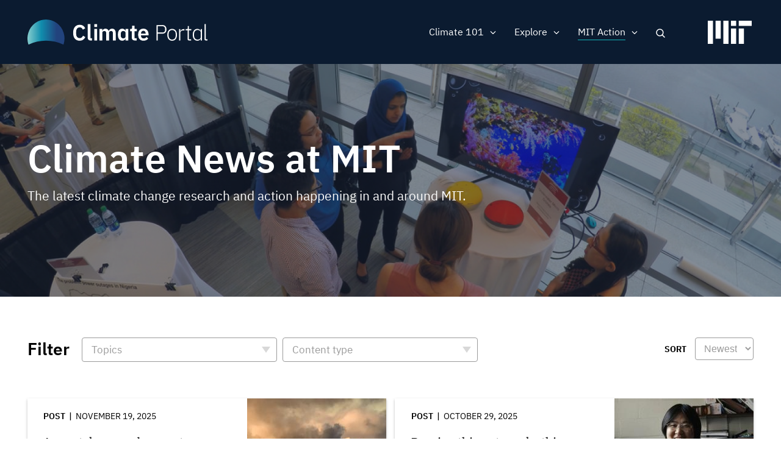

--- FILE ---
content_type: text/html; charset=UTF-8
request_url: https://climate.mit.edu/news?field_topics_target_id%5B9%5D=9&f%5B0%5D=topics%3A118&f%5B1%5D=topics%3A119&f%5B2%5D=topics%3A128&f%5B3%5D=topics%3A136&f%5B4%5D=topics%3A143
body_size: 13254
content:
<!DOCTYPE html>
<html lang="en" dir="ltr" prefix="og: https://ogp.me/ns#">
  <head>
    <meta charset="utf-8" />
<noscript><style>form.antibot * :not(.antibot-message) { display: none !important; }</style>
</noscript><meta name="robots" content="noindex, nofollow" />
<script src="/sites/default/files/hotjar/hotjar.script.js?t7dykt"></script>
<link rel="canonical" href="https://climate.mit.edu/news" />
<link rel="image_src" href="https://climate.mit.edu/sites/default/files/2020-06/Students%20event%20tv%20screen.png" />
<meta property="og:site_name" content="MIT Climate Portal" />
<meta property="og:url" content="https://climate.mit.edu/news" />
<meta property="og:title" content="Climate News at MIT" />
<meta property="og:image" content="https://climate.mit.edu/sites/default/files/2020-06/Students%20event%20tv%20screen.png" />
<meta property="og:image:url" content="https://climate.mit.edu/sites/default/files/2020-06/Students%20event%20tv%20screen.png" />
<meta property="og:image:secure_url" content="https://climate.mit.edu/sites/default/files/2020-06/Students%20event%20tv%20screen.png" />
<meta name="twitter:card" content="summary_large_image" />
<meta name="twitter:site" content="@climateMIT" />
<meta name="twitter:title" content="Climate News at MIT | MIT Climate Portal" />
<meta name="twitter:url" content="https://climate.mit.edu/news" />
<meta name="twitter:image" content="https://climate.mit.edu/sites/default/files/2020-06/Students%20event%20tv%20screen.png" />
<meta name="Generator" content="Drupal 10 (https://www.drupal.org)" />
<meta name="MobileOptimized" content="width" />
<meta name="HandheldFriendly" content="true" />
<meta name="viewport" content="width=device-width, initial-scale=1.0" />
<link rel="icon" href="/themes/basis/favicon.ico" type="image/vnd.microsoft.icon" />
<script src="/sites/default/files/google_tag/climate_tags/google_tag.script.js?t7dykt" defer></script>
<script src="/sites/default/files/google_tag/gtm_k5fv8l9/google_tag.script.js?t7dykt" defer></script>

    <title>Climate News at MIT | MIT Climate Portal</title>
    <meta name="google-site-verification" content="MdvdhfJu0jcuLrs3ty6voHamrIMJ8BnuJFVuluaix9s" />
    <link rel="stylesheet" media="all" href="/sites/default/files/css/css_xd0u4jnRy6Ih9sK2u6qYAOGanTC62QiJXPjOJZbAiOA.css?delta=0&amp;language=en&amp;theme=basis&amp;include=[base64]" />
<link rel="stylesheet" media="all" href="/sites/default/files/css/css_XovRKkJ1anHK6nKjupSbEwKWXiwL4xdkNEJfhCW2W38.css?delta=1&amp;language=en&amp;theme=basis&amp;include=[base64]" />

    
  
                              <script>!function(e){var n="https://s.go-mpulse.net/boomerang/";if("False"=="True")e.BOOMR_config=e.BOOMR_config||{},e.BOOMR_config.PageParams=e.BOOMR_config.PageParams||{},e.BOOMR_config.PageParams.pci=!0,n="https://s2.go-mpulse.net/boomerang/";if(window.BOOMR_API_key="D7ZZE-RYUYT-RCY2D-L5HR2-B4WKL",function(){function e(){if(!o){var e=document.createElement("script");e.id="boomr-scr-as",e.src=window.BOOMR.url,e.async=!0,i.parentNode.appendChild(e),o=!0}}function t(e){o=!0;var n,t,a,r,d=document,O=window;if(window.BOOMR.snippetMethod=e?"if":"i",t=function(e,n){var t=d.createElement("script");t.id=n||"boomr-if-as",t.src=window.BOOMR.url,BOOMR_lstart=(new Date).getTime(),e=e||d.body,e.appendChild(t)},!window.addEventListener&&window.attachEvent&&navigator.userAgent.match(/MSIE [67]\./))return window.BOOMR.snippetMethod="s",void t(i.parentNode,"boomr-async");a=document.createElement("IFRAME"),a.src="about:blank",a.title="",a.role="presentation",a.loading="eager",r=(a.frameElement||a).style,r.width=0,r.height=0,r.border=0,r.display="none",i.parentNode.appendChild(a);try{O=a.contentWindow,d=O.document.open()}catch(_){n=document.domain,a.src="javascript:var d=document.open();d.domain='"+n+"';void(0);",O=a.contentWindow,d=O.document.open()}if(n)d._boomrl=function(){this.domain=n,t()},d.write("<bo"+"dy onload='document._boomrl();'>");else if(O._boomrl=function(){t()},O.addEventListener)O.addEventListener("load",O._boomrl,!1);else if(O.attachEvent)O.attachEvent("onload",O._boomrl);d.close()}function a(e){window.BOOMR_onload=e&&e.timeStamp||(new Date).getTime()}if(!window.BOOMR||!window.BOOMR.version&&!window.BOOMR.snippetExecuted){window.BOOMR=window.BOOMR||{},window.BOOMR.snippetStart=(new Date).getTime(),window.BOOMR.snippetExecuted=!0,window.BOOMR.snippetVersion=12,window.BOOMR.url=n+"D7ZZE-RYUYT-RCY2D-L5HR2-B4WKL";var i=document.currentScript||document.getElementsByTagName("script")[0],o=!1,r=document.createElement("link");if(r.relList&&"function"==typeof r.relList.supports&&r.relList.supports("preload")&&"as"in r)window.BOOMR.snippetMethod="p",r.href=window.BOOMR.url,r.rel="preload",r.as="script",r.addEventListener("load",e),r.addEventListener("error",function(){t(!0)}),setTimeout(function(){if(!o)t(!0)},3e3),BOOMR_lstart=(new Date).getTime(),i.parentNode.appendChild(r);else t(!1);if(window.addEventListener)window.addEventListener("load",a,!1);else if(window.attachEvent)window.attachEvent("onload",a)}}(),"".length>0)if(e&&"performance"in e&&e.performance&&"function"==typeof e.performance.setResourceTimingBufferSize)e.performance.setResourceTimingBufferSize();!function(){if(BOOMR=e.BOOMR||{},BOOMR.plugins=BOOMR.plugins||{},!BOOMR.plugins.AK){var n=""=="true"?1:0,t="",a="bu5iyaqxid5zq2koojxq-f-e0ec5be9b-clientnsv4-s.akamaihd.net",i="false"=="true"?2:1,o={"ak.v":"39","ak.cp":"1933651","ak.ai":parseInt("1296207",10),"ak.ol":"0","ak.cr":10,"ak.ipv":4,"ak.proto":"http/1.1","ak.rid":"1d60ac6e","ak.r":47394,"ak.a2":n,"ak.m":"dscb","ak.n":"essl","ak.bpcip":"13.58.140.0","ak.cport":50582,"ak.gh":"23.33.84.202","ak.quicv":"","ak.tlsv":"tls1.2","ak.0rtt":"","ak.0rtt.ed":"","ak.csrc":"-","ak.acc":"bbr","ak.t":"1766748783","ak.ak":"hOBiQwZUYzCg5VSAfCLimQ==9dMP2ONYl3i19kLt5AwSYKw+be1POgc/lFJDcxzqmujW74Uc6wgtrk9rUH8Tp07+OsvHtZTivKaHCm+nQiUNGOKx4q6DHGdq6Ta/g+NAba9BkKE294SGZIr60UvbaQsd2P8ml1nKqJ8BIxR7N3QIRZx0o2XL+KH8XMSwZEWF5+2v3XWe+spb2k6cxD/O62FMu5r9JAynajTZiqs5J0tZoY7xVio+V2n57hgRz2wgUUPATYhcWfGsTtbawwl8Q2BSerWl9Xn5VjcqFRRlypVqf95dTb0oIGD4feZfuSGtCM+0vRsvYflujbgzm+MUJPmvq7EQlXAFfQ/PwUPPDB0DJ7T5O+SqIj+QdgmN6q6MRndbo76yviIkhGkr66st13Mirx+0M7U/2+uVzJ0Sk+S2dsPI+YMyHt/b2/4UOxhkF6I=","ak.pv":"3","ak.dpoabenc":"","ak.tf":i};if(""!==t)o["ak.ruds"]=t;var r={i:!1,av:function(n){var t="http.initiator";if(n&&(!n[t]||"spa_hard"===n[t]))o["ak.feo"]=void 0!==e.aFeoApplied?1:0,BOOMR.addVar(o)},rv:function(){var e=["ak.bpcip","ak.cport","ak.cr","ak.csrc","ak.gh","ak.ipv","ak.m","ak.n","ak.ol","ak.proto","ak.quicv","ak.tlsv","ak.0rtt","ak.0rtt.ed","ak.r","ak.acc","ak.t","ak.tf"];BOOMR.removeVar(e)}};BOOMR.plugins.AK={akVars:o,akDNSPreFetchDomain:a,init:function(){if(!r.i){var e=BOOMR.subscribe;e("before_beacon",r.av,null,null),e("onbeacon",r.rv,null,null),r.i=!0}return this},is_complete:function(){return!0}}}}()}(window);</script></head>
  <body class="path-node page-node-type-view-container no-sidebars no-breadcrumbs not-front">
        <a href="#main-content" class="visually-hidden focusable skip-link">
      Skip to main content
    </a>
    <noscript><iframe src="https://www.googletagmanager.com/ns.html?id=GTM-N54X53G" height="0" width="0" style="display:none;visibility:hidden"></iframe></noscript><noscript><iframe src="https://www.googletagmanager.com/ns.html?id=GTM-K5FV8L9" height="0" width="0" style="display:none;visibility:hidden"></iframe></noscript>
      <div class="dialog-off-canvas-main-canvas" data-off-canvas-main-canvas>
    <div class="layout-container">



 <div class="pre-footer-wrap">
  <header role="banner">
          <div id="user-menu-area">
        <div class="container">
          
        </div>
      </div>
            <div class="container">
            <div id="top-header" class="clearfix">
                <div id="header-logo-space">
                    <div id="branding-header-logo">
                        <a href="/">
                            <img class="on logo-text" src="/themes/basis/images/climate-logo.svg" alt="Climate" />
                        </a>
                    </div>
                </div>

                  <div class="region region-header">
    <div id="block-searchlink" class="block block-climate-blocks block-climate-search-link">
  <div class="inner-block">
    
        
          <a href="#" class="search-link">Search</a>
      </div>
</div>
<nav role="navigation" aria-labelledby="block-basis-main-menu-menu" id="block-basis-main-menu" class="block block-menu navigation menu--main">
            
  <h2 class="visually-hidden" id="block-basis-main-menu-menu">Main navigation</h2>
  

        
              <ul class="menu">
                    <li class="menu-item menu-item--expanded">
        <span>Climate 101</span>
                                <ul class="menu">
                    <li class="menu-item">
        <a href="/what-we-know-about-climate-change" data-drupal-link-system-path="node/2627">What We Know</a>
              </li>
                <li class="menu-item">
        <a href="/what-can-be-done-about-climate-change" data-drupal-link-system-path="node/2628">What Can Be Done</a>
              </li>
                <li class="menu-item">
        <a href="/primer" data-drupal-link-system-path="node/3845">Climate Primer</a>
              </li>
        </ul>
  
              </li>
                <li class="menu-item menu-item--expanded">
        <span>Explore</span>
                                <ul class="menu">
                    <li class="menu-item">
        <a href="/explainers" data-drupal-link-system-path="node/2629">Explainers</a>
              </li>
                <li class="menu-item">
        <a href="/ask-mit-climate" data-drupal-link-system-path="node/2630">Ask MIT Climate</a>
              </li>
                <li class="menu-item">
        <a href="/tilclimate-podcast" data-drupal-link-system-path="node/2484">Podcast</a>
              </li>
                <li class="menu-item">
        <a href="/educators" title="Activities, lessons, and resources for high school and college educators." data-drupal-link-system-path="node/4134">For Educators</a>
              </li>
        </ul>
  
              </li>
                <li class="menu-item menu-item--expanded menu-item--active-trail">
        <span>MIT Action</span>
                                <ul class="menu">
                    <li class="menu-item menu-item--active-trail">
        <a href="/news" title="The latest MIT research and action on climate change" data-drupal-link-system-path="node/2480">News</a>
              </li>
                <li class="menu-item">
        <a href="/events" data-drupal-link-system-path="node/3771">Events</a>
              </li>
                <li class="menu-item">
        <a href="/resources-mit" data-drupal-link-system-path="node/2481">Resources</a>
              </li>
        </ul>
  
              </li>
                <li class="mobile-search menu-item">
        <a href="/search/google" class="mobile-search" data-drupal-link-system-path="search/google">Search</a>
              </li>
        </ul>
  


  </nav>

  </div>

                <a href="javascript:void(0)" class="burger-expand" aria-hidden="true"></a>
              <div id="mit-header-logo">
                <a href="https://web.mit.edu" target="_blank">
                  <img class="on" src="/themes/basis/images/mit-logo.svg" alt="MIT" />
                </a>
              </div>
            </div>
        </div>


  </header>

   <div id="mobile-drop" aria-hidden="true">
     <div id="side-menu-wrapper">
       <div class="container">
           <div class="region region-mobile-menu">
    <nav role="navigation" aria-labelledby="block-mainnavigation-menu" id="block-mainnavigation" class="block block-menu navigation menu--main">
            
  <h2 class="visually-hidden" id="block-mainnavigation-menu">Main navigation</h2>
  

        
              <ul class="menu">
                    <li class="menu-item menu-item--expanded">
        <span>Climate 101</span>
                                <ul class="menu">
                    <li class="menu-item">
        <a href="/what-we-know-about-climate-change" data-drupal-link-system-path="node/2627">What We Know</a>
              </li>
                <li class="menu-item">
        <a href="/what-can-be-done-about-climate-change" data-drupal-link-system-path="node/2628">What Can Be Done</a>
              </li>
                <li class="menu-item">
        <a href="/primer" data-drupal-link-system-path="node/3845">Climate Primer</a>
              </li>
        </ul>
  
              </li>
                <li class="menu-item menu-item--expanded">
        <span>Explore</span>
                                <ul class="menu">
                    <li class="menu-item">
        <a href="/explainers" data-drupal-link-system-path="node/2629">Explainers</a>
              </li>
                <li class="menu-item">
        <a href="/ask-mit-climate" data-drupal-link-system-path="node/2630">Ask MIT Climate</a>
              </li>
                <li class="menu-item">
        <a href="/tilclimate-podcast" data-drupal-link-system-path="node/2484">Podcast</a>
              </li>
                <li class="menu-item">
        <a href="/educators" title="Activities, lessons, and resources for high school and college educators." data-drupal-link-system-path="node/4134">For Educators</a>
              </li>
        </ul>
  
              </li>
                <li class="menu-item menu-item--expanded menu-item--active-trail">
        <span>MIT Action</span>
                                <ul class="menu">
                    <li class="menu-item menu-item--active-trail">
        <a href="/news" title="The latest MIT research and action on climate change" data-drupal-link-system-path="node/2480">News</a>
              </li>
                <li class="menu-item">
        <a href="/events" data-drupal-link-system-path="node/3771">Events</a>
              </li>
                <li class="menu-item">
        <a href="/resources-mit" data-drupal-link-system-path="node/2481">Resources</a>
              </li>
        </ul>
  
              </li>
                <li class="mobile-search menu-item">
        <a href="/search/google" class="mobile-search" data-drupal-link-system-path="search/google">Search</a>
              </li>
        </ul>
  


  </nav>

  </div>

       </div>
     </div>
   </div>

   <div id="messages">
      <div class="container">

          <div class="region region-highlighted">
    <div data-drupal-messages-fallback class="hidden"></div>

  </div>


        
      </div>
  </div>

  
      <div id="content-top" >
              <div class="region region-content-top">
    <div class="views-element-container block block-views block-views-blockview-container-header-block-1" id="block-views-block-view-container-header-block-1">
  <div class="inner-block">
    
        
          <div><div class="view view-view-container-header view-id-view_container_header view-display-id-block_1 js-view-dom-id-0858216c427f8560140c35a8c49f211b46d3e43b9b880cbe07bc56f04bf9fcab">
  
    
      
      <div class="view-content">
      <div class="views-grouping">
    <div class="views-row">
    <div class="views-field views-field-nothing"><span class="field-content"><div class="view-container-header has-bg">
<div class="view-container-bg">  <img loading="lazy" src="/sites/default/files/styles/header_bg/public/2020-06/Students%20event%20tv%20screen.png?h=0f95ecc3&amp;itok=XfyzNiYJ" width="1440" height="450" alt="Students gather around a display of a coral reef at an MIT event" class="image-style-header-bg" />


</div>
<div class="view-container-header-text container">
<h1 class="faux-full-title">Climate News at MIT</h1>
<div class="header-subtitle">The latest climate change research and action happening in and around MIT.</div>
</div>
</div></span></div>
  </div>
</div>

    </div>
  
          </div>
</div>

      </div>
</div>

  </div>

    </div>
  
  <div class="content-wrap">

  
  <main role="main">

        <a id="main-content" tabindex="-1"></a>
        <div class="layout-content">
                  <div class="region region-content">
    <div id="block-basis-content" class="block block-system block-system-main-block">
  <div class="inner-block">
    
        
          
<article data-history-node-id="2480" class="node node--type-view-container node--view-mode-full">

  
    

  
  <div class="node__content">
    
  </div>

</article>

      </div>
</div>
<div class="views-element-container block block-views block-views-blocknews-search-api-block-1" id="block-views-block-news-search-api-block-1">
  <div class="inner-block">
    
        
          <div><div class="container two-grid pager-bottom view view-news-search-api view-id-news_search_api view-display-id-block_1 js-view-dom-id-7452cf413fd9a817b0183038584c680ab0f3bf23b2cffa4127bb56a68c18c84d">
  
    
      <div class="view-filters">
      <form class="views-exposed-form bef-exposed-form" data-bef-auto-submit-full-form="" data-bef-auto-submit="" data-bef-auto-submit-delay="500" data-drupal-selector="views-exposed-form-news-search-api-block-1" action="/news" method="get" id="views-exposed-form-news-search-api-block-1" accept-charset="UTF-8">
  <div class="form--inline clearfix">
  <div class="views-exposed-label filter-title">Filter</div><details class="form-item js-form-wrapper form-wrapper" data-drupal-selector="edit-field-topics-collapsible" id="edit-field-topics-collapsible--2">    <summary role="button" aria-controls="edit-field-topics-collapsible--2" aria-expanded="false">Topics</summary><div class="details-wrapper">
    <div class="js-form-item form-item js-form-type-select form-type-select js-form-item-field-topics form-item-field-topics form-no-label">
        <div class="bef-links-use-ajax bef-links bef-nested" data-drupal-selector="edit-field-topics" multiple="multiple" name="field_topics" id="edit-field-topics--2">
                    <ul><li><a href="https://climate.mit.edu/news?field_topics_target_id%5B9%5D=9&amp;f%5B0%5D=topics%3A118&amp;f%5B1%5D=topics%3A119&amp;f%5B2%5D=topics%3A128&amp;f%5B3%5D=topics%3A136&amp;f%5B4%5D=topics%3A143&amp;field_topics%5B0%5D=120" id="edit-field-topics-120" name="field_topics[120]" class="bef-link">Adaptation</a>                      <li><a href="https://climate.mit.edu/news?field_topics_target_id%5B9%5D=9&amp;f%5B0%5D=topics%3A118&amp;f%5B1%5D=topics%3A119&amp;f%5B2%5D=topics%3A128&amp;f%5B3%5D=topics%3A136&amp;f%5B4%5D=topics%3A143&amp;field_topics%5B0%5D=113" id="edit-field-topics-113" name="field_topics[113]" class="bef-link">Arctic &amp; Antarctic</a>                      <li><a href="https://climate.mit.edu/news?field_topics_target_id%5B9%5D=9&amp;f%5B0%5D=topics%3A118&amp;f%5B1%5D=topics%3A119&amp;f%5B2%5D=topics%3A128&amp;f%5B3%5D=topics%3A136&amp;f%5B4%5D=topics%3A143&amp;field_topics%5B0%5D=121" id="edit-field-topics-121" name="field_topics[121]" class="bef-link">Arts &amp; Communication</a>                      <li><a href="https://climate.mit.edu/news?field_topics_target_id%5B9%5D=9&amp;f%5B0%5D=topics%3A118&amp;f%5B1%5D=topics%3A119&amp;f%5B2%5D=topics%3A128&amp;f%5B3%5D=topics%3A136&amp;f%5B4%5D=topics%3A143&amp;field_topics%5B0%5D=108" id="edit-field-topics-108" name="field_topics[108]" class="bef-link">Atmosphere</a>                      <li><a href="https://climate.mit.edu/news?field_topics_target_id%5B9%5D=9&amp;f%5B0%5D=topics%3A118&amp;f%5B1%5D=topics%3A119&amp;f%5B2%5D=topics%3A128&amp;f%5B3%5D=topics%3A136&amp;f%5B4%5D=topics%3A143&amp;field_topics%5B0%5D=112" id="edit-field-topics-112" name="field_topics[112]" class="bef-link">Biodiversity</a>                      <li><a href="https://climate.mit.edu/news?field_topics_target_id%5B9%5D=9&amp;f%5B0%5D=topics%3A118&amp;f%5B1%5D=topics%3A119&amp;f%5B2%5D=topics%3A128&amp;f%5B3%5D=topics%3A136&amp;f%5B4%5D=topics%3A143&amp;field_topics%5B0%5D=115" id="edit-field-topics-115" name="field_topics[115]" class="bef-link">Buildings</a>                      <li><a href="https://climate.mit.edu/news?field_topics_target_id%5B9%5D=9&amp;f%5B0%5D=topics%3A118&amp;f%5B1%5D=topics%3A119&amp;f%5B2%5D=topics%3A128&amp;f%5B3%5D=topics%3A136&amp;f%5B4%5D=topics%3A143&amp;field_topics%5B0%5D=118" id="edit-field-topics-118" name="field_topics[118]" class="bef-link">Carbon Capture</a>                      <li><a href="https://climate.mit.edu/news?field_topics_target_id%5B9%5D=9&amp;f%5B0%5D=topics%3A118&amp;f%5B1%5D=topics%3A119&amp;f%5B2%5D=topics%3A128&amp;f%5B3%5D=topics%3A136&amp;f%5B4%5D=topics%3A143&amp;field_topics%5B0%5D=188" id="edit-field-topics-188" name="field_topics[188]" class="bef-link">Carbon Removal</a>                      <li><a href="https://climate.mit.edu/news?field_topics_target_id%5B9%5D=9&amp;f%5B0%5D=topics%3A118&amp;f%5B1%5D=topics%3A119&amp;f%5B2%5D=topics%3A128&amp;f%5B3%5D=topics%3A136&amp;f%5B4%5D=topics%3A143&amp;field_topics%5B0%5D=114" id="edit-field-topics-114" name="field_topics[114]" class="bef-link">Cities &amp; Planning</a>                      <li><a href="https://climate.mit.edu/news?field_topics_target_id%5B9%5D=9&amp;f%5B0%5D=topics%3A118&amp;f%5B1%5D=topics%3A119&amp;f%5B2%5D=topics%3A128&amp;f%5B3%5D=topics%3A136&amp;f%5B4%5D=topics%3A143&amp;field_topics%5B0%5D=107" id="edit-field-topics-107" name="field_topics[107]" class="bef-link">Climate Modeling</a>                      <li><a href="https://climate.mit.edu/news?field_topics_target_id%5B9%5D=9&amp;f%5B0%5D=topics%3A118&amp;f%5B1%5D=topics%3A119&amp;f%5B2%5D=topics%3A128&amp;f%5B3%5D=topics%3A136&amp;f%5B4%5D=topics%3A143&amp;field_topics%5B0%5D=1" id="edit-field-topics-1" name="field_topics[1]" class="bef-link">Education</a>                      <li><a href="https://climate.mit.edu/news?field_topics_target_id%5B9%5D=9&amp;f%5B0%5D=topics%3A118&amp;f%5B1%5D=topics%3A119&amp;f%5B2%5D=topics%3A128&amp;f%5B3%5D=topics%3A136&amp;f%5B4%5D=topics%3A143&amp;field_topics%5B0%5D=10" id="edit-field-topics-10" name="field_topics[10]" class="bef-link">Energy</a>                      <ul><li><a href="https://climate.mit.edu/news?field_topics_target_id%5B9%5D=9&amp;f%5B0%5D=topics%3A118&amp;f%5B1%5D=topics%3A119&amp;f%5B2%5D=topics%3A128&amp;f%5B3%5D=topics%3A136&amp;f%5B4%5D=topics%3A143&amp;field_topics%5B0%5D=133" id="edit-field-topics-133" name="field_topics[133]" class="bef-link">Batteries, Storage &amp; Transmission</a>                      <li><a href="https://climate.mit.edu/news?field_topics_target_id%5B9%5D=9&amp;f%5B0%5D=topics%3A118&amp;f%5B1%5D=topics%3A119&amp;f%5B2%5D=topics%3A128&amp;f%5B3%5D=topics%3A136&amp;f%5B4%5D=topics%3A143&amp;field_topics%5B0%5D=135" id="edit-field-topics-135" name="field_topics[135]" class="bef-link">Electrification</a>                      <li><a href="https://climate.mit.edu/news?field_topics_target_id%5B9%5D=9&amp;f%5B0%5D=topics%3A118&amp;f%5B1%5D=topics%3A119&amp;f%5B2%5D=topics%3A128&amp;f%5B3%5D=topics%3A136&amp;f%5B4%5D=topics%3A143&amp;field_topics%5B0%5D=134" id="edit-field-topics-134" name="field_topics[134]" class="bef-link">Energy Efficiency</a>                      <li><a href="https://climate.mit.edu/news?field_topics_target_id%5B9%5D=9&amp;f%5B0%5D=topics%3A118&amp;f%5B1%5D=topics%3A119&amp;f%5B2%5D=topics%3A128&amp;f%5B3%5D=topics%3A136&amp;f%5B4%5D=topics%3A143&amp;field_topics%5B0%5D=131" id="edit-field-topics-131" name="field_topics[131]" class="bef-link">Fossil Fuels</a>                      <li><a href="https://climate.mit.edu/news?field_topics_target_id%5B9%5D=9&amp;f%5B0%5D=topics%3A118&amp;f%5B1%5D=topics%3A119&amp;f%5B2%5D=topics%3A128&amp;f%5B3%5D=topics%3A136&amp;f%5B4%5D=topics%3A143&amp;field_topics%5B0%5D=132" id="edit-field-topics-132" name="field_topics[132]" class="bef-link">Nuclear &amp; Fusion Energy</a>                      <li><a href="https://climate.mit.edu/news?field_topics_target_id%5B9%5D=9&amp;f%5B0%5D=topics%3A118&amp;f%5B1%5D=topics%3A119&amp;f%5B2%5D=topics%3A128&amp;f%5B3%5D=topics%3A136&amp;f%5B4%5D=topics%3A143&amp;field_topics%5B0%5D=130" id="edit-field-topics-130" name="field_topics[130]" class="bef-link">Renewable Energy</a>                      </ul><li><a href="https://climate.mit.edu/news?field_topics_target_id%5B9%5D=9&amp;f%5B0%5D=topics%3A118&amp;f%5B1%5D=topics%3A119&amp;f%5B2%5D=topics%3A128&amp;f%5B3%5D=topics%3A136&amp;f%5B4%5D=topics%3A143&amp;field_topics%5B0%5D=8" id="edit-field-topics-8" name="field_topics[8]" class="bef-link">Finance &amp; Economics</a>                      <ul><li><a href="https://climate.mit.edu/news?field_topics_target_id%5B9%5D=9&amp;f%5B0%5D=topics%3A118&amp;f%5B1%5D=topics%3A119&amp;f%5B2%5D=topics%3A128&amp;f%5B3%5D=topics%3A136&amp;f%5B4%5D=topics%3A143&amp;field_topics%5B0%5D=142" id="edit-field-topics-142" name="field_topics[142]" class="bef-link">Carbon Pricing</a>                      </ul><li><a href="https://climate.mit.edu/news?field_topics_target_id%5B9%5D=9&amp;f%5B0%5D=topics%3A118&amp;f%5B1%5D=topics%3A119&amp;f%5B2%5D=topics%3A128&amp;f%5B3%5D=topics%3A136&amp;f%5B4%5D=topics%3A143&amp;field_topics%5B0%5D=3" id="edit-field-topics-3" name="field_topics[3]" class="bef-link">Food, Water &amp; Agriculture</a>                      <li><a href="https://climate.mit.edu/news?field_topics_target_id%5B9%5D=9&amp;f%5B0%5D=topics%3A118&amp;f%5B1%5D=topics%3A119&amp;f%5B2%5D=topics%3A128&amp;f%5B3%5D=topics%3A136&amp;f%5B4%5D=topics%3A143&amp;field_topics%5B0%5D=111" id="edit-field-topics-111" name="field_topics[111]" class="bef-link">Forests</a>                      <li><a href="https://climate.mit.edu/news?field_topics_target_id%5B9%5D=9&amp;f%5B0%5D=topics%3A118&amp;f%5B1%5D=topics%3A119&amp;f%5B2%5D=topics%3A128&amp;f%5B3%5D=topics%3A136&amp;f%5B4%5D=topics%3A143&amp;field_topics%5B0%5D=119" id="edit-field-topics-119" name="field_topics[119]" class="bef-link">Geoengineering</a>                      <li><a href="https://climate.mit.edu/news?field_topics_target_id%5B9%5D=9&amp;f%5B0%5D=topics%3A118&amp;f%5B1%5D=topics%3A119&amp;f%5B2%5D=topics%3A128&amp;f%5B3%5D=topics%3A136&amp;f%5B4%5D=topics%3A143&amp;field_topics%5B0%5D=7" id="edit-field-topics-7" name="field_topics[7]" class="bef-link">Government &amp; Policy</a>                      <ul><li><a href="https://climate.mit.edu/news?field_topics_target_id%5B9%5D=9&amp;f%5B0%5D=topics%3A118&amp;f%5B1%5D=topics%3A119&amp;f%5B2%5D=topics%3A128&amp;f%5B3%5D=topics%3A136&amp;f%5B4%5D=topics%3A143&amp;field_topics%5B0%5D=140" id="edit-field-topics-140" name="field_topics[140]" class="bef-link">Advocacy &amp; Activism</a>                      <li><a href="https://climate.mit.edu/news?field_topics_target_id%5B9%5D=9&amp;f%5B0%5D=topics%3A118&amp;f%5B1%5D=topics%3A119&amp;f%5B2%5D=topics%3A128&amp;f%5B3%5D=topics%3A136&amp;f%5B4%5D=topics%3A143&amp;field_topics%5B0%5D=141" id="edit-field-topics-141" name="field_topics[141]" class="bef-link">International Agreements</a>                      <li><a href="https://climate.mit.edu/news?field_topics_target_id%5B9%5D=9&amp;f%5B0%5D=topics%3A118&amp;f%5B1%5D=topics%3A119&amp;f%5B2%5D=topics%3A128&amp;f%5B3%5D=topics%3A136&amp;f%5B4%5D=topics%3A143&amp;field_topics%5B0%5D=144" id="edit-field-topics-144" name="field_topics[144]" class="bef-link">National Security</a>                      </ul><li><a href="https://climate.mit.edu/news?field_topics_target_id%5B9%5D=9&amp;f%5B0%5D=topics%3A118&amp;f%5B1%5D=topics%3A119&amp;f%5B2%5D=topics%3A128&amp;f%5B3%5D=topics%3A136&amp;f%5B4%5D=topics%3A143&amp;field_topics%5B0%5D=4" id="edit-field-topics-4" name="field_topics[4]" class="bef-link">Health &amp; Medicine</a>                      <li><a href="https://climate.mit.edu/news?field_topics_target_id%5B9%5D=9&amp;f%5B0%5D=topics%3A118&amp;f%5B1%5D=topics%3A119&amp;f%5B2%5D=topics%3A128&amp;f%5B3%5D=topics%3A136&amp;f%5B4%5D=topics%3A143&amp;field_topics%5B0%5D=5" id="edit-field-topics-5" name="field_topics[5]" class="bef-link">Humanities &amp; Social Science</a>                      <ul><li><a href="https://climate.mit.edu/news?field_topics_target_id%5B9%5D=9&amp;f%5B0%5D=topics%3A118&amp;f%5B1%5D=topics%3A119&amp;f%5B2%5D=topics%3A128&amp;f%5B3%5D=topics%3A136&amp;f%5B4%5D=topics%3A143&amp;field_topics%5B0%5D=129" id="edit-field-topics-129" name="field_topics[129]" class="bef-link">Climate Justice</a>                      </ul><li><a href="https://climate.mit.edu/news?field_topics_target_id%5B9%5D=9&amp;f%5B0%5D=topics%3A118&amp;f%5B1%5D=topics%3A119&amp;f%5B2%5D=topics%3A128&amp;f%5B3%5D=topics%3A136&amp;f%5B4%5D=topics%3A143&amp;field_topics%5B0%5D=116" id="edit-field-topics-116" name="field_topics[116]" class="bef-link">Industry &amp; Manufacturing</a>                      <li><a href="https://climate.mit.edu/news?field_topics_target_id%5B9%5D=9&amp;f%5B0%5D=topics%3A118&amp;f%5B1%5D=topics%3A119&amp;f%5B2%5D=topics%3A128&amp;f%5B3%5D=topics%3A136&amp;f%5B4%5D=topics%3A143&amp;field_topics%5B0%5D=122" id="edit-field-topics-122" name="field_topics[122]" class="bef-link">MIT Action</a>                      <li><a href="https://climate.mit.edu/news?field_topics_target_id%5B9%5D=9&amp;f%5B0%5D=topics%3A118&amp;f%5B1%5D=topics%3A119&amp;f%5B2%5D=topics%3A128&amp;f%5B3%5D=topics%3A136&amp;f%5B4%5D=topics%3A143&amp;field_topics%5B0%5D=110" id="edit-field-topics-110" name="field_topics[110]" class="bef-link">Oceans</a>                      <ul><li><a href="https://climate.mit.edu/news?field_topics_target_id%5B9%5D=9&amp;f%5B0%5D=topics%3A118&amp;f%5B1%5D=topics%3A119&amp;f%5B2%5D=topics%3A128&amp;f%5B3%5D=topics%3A136&amp;f%5B4%5D=topics%3A143&amp;field_topics%5B0%5D=128" id="edit-field-topics-128" name="field_topics[128]" class="bef-link">Sea Level Rise</a>                      </ul><li><a href="https://climate.mit.edu/news?field_topics_target_id%5B9%5D=9&amp;f%5B0%5D=topics%3A118&amp;f%5B1%5D=topics%3A119&amp;f%5B2%5D=topics%3A128&amp;f%5B3%5D=topics%3A136&amp;f%5B4%5D=topics%3A143&amp;field_topics%5B0%5D=11" id="edit-field-topics-11" name="field_topics[11]" class="bef-link">Transportation</a>                      <ul><li><a href="https://climate.mit.edu/news?field_topics_target_id%5B9%5D=9&amp;f%5B0%5D=topics%3A118&amp;f%5B1%5D=topics%3A119&amp;f%5B2%5D=topics%3A128&amp;f%5B3%5D=topics%3A136&amp;f%5B4%5D=topics%3A143&amp;field_topics%5B0%5D=136" id="edit-field-topics-136" name="field_topics[136]" class="bef-link">Air Travel</a>                      <li><a href="https://climate.mit.edu/news?field_topics_target_id%5B9%5D=9&amp;f%5B0%5D=topics%3A118&amp;f%5B1%5D=topics%3A119&amp;f%5B2%5D=topics%3A128&amp;f%5B3%5D=topics%3A136&amp;f%5B4%5D=topics%3A143&amp;field_topics%5B0%5D=143" id="edit-field-topics-143" name="field_topics[143]" class="bef-link">Alternative Fuels</a>                      <li><a href="https://climate.mit.edu/news?field_topics_target_id%5B9%5D=9&amp;f%5B0%5D=topics%3A118&amp;f%5B1%5D=topics%3A119&amp;f%5B2%5D=topics%3A128&amp;f%5B3%5D=topics%3A136&amp;f%5B4%5D=topics%3A143&amp;field_topics%5B0%5D=137" id="edit-field-topics-137" name="field_topics[137]" class="bef-link">Cars</a>                      <li><a href="https://climate.mit.edu/news?field_topics_target_id%5B9%5D=9&amp;f%5B0%5D=topics%3A118&amp;f%5B1%5D=topics%3A119&amp;f%5B2%5D=topics%3A128&amp;f%5B3%5D=topics%3A136&amp;f%5B4%5D=topics%3A143&amp;field_topics%5B0%5D=139" id="edit-field-topics-139" name="field_topics[139]" class="bef-link">Freight</a>                      <li><a href="https://climate.mit.edu/news?field_topics_target_id%5B9%5D=9&amp;f%5B0%5D=topics%3A118&amp;f%5B1%5D=topics%3A119&amp;f%5B2%5D=topics%3A128&amp;f%5B3%5D=topics%3A136&amp;f%5B4%5D=topics%3A143&amp;field_topics%5B0%5D=138" id="edit-field-topics-138" name="field_topics[138]" class="bef-link">Public Transportation</a>                      </ul><li><a href="https://climate.mit.edu/news?field_topics_target_id%5B9%5D=9&amp;f%5B0%5D=topics%3A118&amp;f%5B1%5D=topics%3A119&amp;f%5B2%5D=topics%3A128&amp;f%5B3%5D=topics%3A136&amp;f%5B4%5D=topics%3A143&amp;field_topics%5B0%5D=117" id="edit-field-topics-117" name="field_topics[117]" class="bef-link">Waste</a>                      <li><a href="https://climate.mit.edu/news?field_topics_target_id%5B9%5D=9&amp;f%5B0%5D=topics%3A118&amp;f%5B1%5D=topics%3A119&amp;f%5B2%5D=topics%3A128&amp;f%5B3%5D=topics%3A136&amp;f%5B4%5D=topics%3A143&amp;field_topics%5B0%5D=109" id="edit-field-topics-109" name="field_topics[109]" class="bef-link">Weather &amp; Natural Disasters</a>                      <ul><li><a href="https://climate.mit.edu/news?field_topics_target_id%5B9%5D=9&amp;f%5B0%5D=topics%3A118&amp;f%5B1%5D=topics%3A119&amp;f%5B2%5D=topics%3A128&amp;f%5B3%5D=topics%3A136&amp;f%5B4%5D=topics%3A143&amp;field_topics%5B0%5D=124" id="edit-field-topics-124" name="field_topics[124]" class="bef-link">Drought</a>                      <li><a href="https://climate.mit.edu/news?field_topics_target_id%5B9%5D=9&amp;f%5B0%5D=topics%3A118&amp;f%5B1%5D=topics%3A119&amp;f%5B2%5D=topics%3A128&amp;f%5B3%5D=topics%3A136&amp;f%5B4%5D=topics%3A143&amp;field_topics%5B0%5D=126" id="edit-field-topics-126" name="field_topics[126]" class="bef-link">Flooding</a>                      <li><a href="https://climate.mit.edu/news?field_topics_target_id%5B9%5D=9&amp;f%5B0%5D=topics%3A118&amp;f%5B1%5D=topics%3A119&amp;f%5B2%5D=topics%3A128&amp;f%5B3%5D=topics%3A136&amp;f%5B4%5D=topics%3A143&amp;field_topics%5B0%5D=125" id="edit-field-topics-125" name="field_topics[125]" class="bef-link">Heatwaves</a>                      <li><a href="https://climate.mit.edu/news?field_topics_target_id%5B9%5D=9&amp;f%5B0%5D=topics%3A118&amp;f%5B1%5D=topics%3A119&amp;f%5B2%5D=topics%3A128&amp;f%5B3%5D=topics%3A136&amp;f%5B4%5D=topics%3A143&amp;field_topics%5B0%5D=123" id="edit-field-topics-123" name="field_topics[123]" class="bef-link">Hurricanes</a>                      <li><a href="https://climate.mit.edu/news?field_topics_target_id%5B9%5D=9&amp;f%5B0%5D=topics%3A118&amp;f%5B1%5D=topics%3A119&amp;f%5B2%5D=topics%3A128&amp;f%5B3%5D=topics%3A136&amp;f%5B4%5D=topics%3A143&amp;field_topics%5B0%5D=127" id="edit-field-topics-127" name="field_topics[127]" class="bef-link">Wildfires</a></li></ul></li></ul>      </div>

        </div>
</div>
</details>
<details class="form-item js-form-wrapper form-wrapper" data-drupal-selector="edit-type-collapsible" id="edit-type-collapsible--2">    <summary role="button" aria-controls="edit-type-collapsible--2" aria-expanded="false">Content type</summary><div class="details-wrapper">
    <div class="js-form-item form-item js-form-type-select form-type-select js-form-item-type form-item-type form-no-label">
        <div class="bef-links-use-ajax bef-links" data-drupal-selector="edit-type" multiple="multiple" name="type" id="edit-type--2">
                    <ul><li><a href="https://climate.mit.edu/news?field_topics_target_id%5B9%5D=9&amp;f%5B0%5D=topics%3A118&amp;f%5B1%5D=topics%3A119&amp;f%5B2%5D=topics%3A128&amp;f%5B3%5D=topics%3A136&amp;f%5B4%5D=topics%3A143&amp;type%5B0%5D=educator_guide" id="edit-type-educator-guide" name="type[educator_guide]" class="bef-link">Educator Guide</a>                      <li><a href="https://climate.mit.edu/news?field_topics_target_id%5B9%5D=9&amp;f%5B0%5D=topics%3A118&amp;f%5B1%5D=topics%3A119&amp;f%5B2%5D=topics%3A128&amp;f%5B3%5D=topics%3A136&amp;f%5B4%5D=topics%3A143&amp;type%5B0%5D=podcast" id="edit-type-podcast" name="type[podcast]" class="bef-link">Podcast</a>                      <li><a href="https://climate.mit.edu/news?field_topics_target_id%5B9%5D=9&amp;f%5B0%5D=topics%3A118&amp;f%5B1%5D=topics%3A119&amp;f%5B2%5D=topics%3A128&amp;f%5B3%5D=topics%3A136&amp;f%5B4%5D=topics%3A143&amp;type%5B0%5D=post" id="edit-type-post" name="type[post]" class="bef-link">Post</a>                      <li><a href="https://climate.mit.edu/news?field_topics_target_id%5B9%5D=9&amp;f%5B0%5D=topics%3A118&amp;f%5B1%5D=topics%3A119&amp;f%5B2%5D=topics%3A128&amp;f%5B3%5D=topics%3A136&amp;f%5B4%5D=topics%3A143&amp;type%5B0%5D=video" id="edit-type-video" name="type[video]" class="bef-link">Video</a></li></ul>      </div>

        </div>
</div>
</details>
<div class="js-form-item form-item js-form-type-select form-type-select js-form-item-sort-bef-combine form-item-sort-bef-combine">
      <label for="edit-sort-bef-combine--2">Sort</label>
        <span class="select-wrap"><select data-drupal-selector="edit-sort-bef-combine" id="edit-sort-bef-combine--2" name="sort_bef_combine" class="form-select"><option value="created_DESC" selected="selected">Newest</option><option value="created_ASC">Oldest</option></select></span>
        </div>
<div data-drupal-selector="edit-actions" class="form-actions js-form-wrapper form-wrapper" id="edit-actions--2"><input data-bef-auto-submit-click="" class="js-hide button js-form-submit form-submit" data-drupal-selector="edit-submit-news-search-api-2" type="submit" id="edit-submit-news-search-api--2" value="Apply" />
</div>

</div>

</form>

    </div>
        <div class="view-header">
      
    </div>
    
      <div class="view-content">
      <div class="views-grouping">
    <div class="views-row">
    
<article data-history-node-id="5257" class="mit-approved-content node node--type-post node--view-mode-teaser-mini">

  
    

  
  <div class="node__content">
    <a href="/posts/new-take-carbon-capture" class="field-group-link card-link" hreflang="en">
<div  class="inner-card-wrap">
    
<div  class="mini-title">
    <div class="pseudo-type post">Post<span class="type-date">November 19, 2025</span></div><h4 class="faux-full-title">A new take on carbon capture</h4><div class="pseudo-author">MIT News</div>
  </div>
            <div class="field field--name-field-post-image field--type-entity-reference field--label-hidden field__item">  <img loading="lazy" src="/sites/default/files/styles/teaser_mini_image/public/post-images/MIT-Mantel-01.jpg?itok=y-wfaszb" width="228" height="240" alt="“This is a pragmatic solution that’s not trying to reshape the world as we dream of it. It’s looking at the problem at hand today and fixing it,” Cameron Halliday says." class="image-style-teaser-mini-image" />


</div>
      
  </div></a>
  </div>

</article>

  </div>
    <div class="views-row">
    
<article data-history-node-id="5229" class="mit-approved-content node node--type-post node--view-mode-teaser-mini">

  
    

  
  <div class="node__content">
    <a href="/posts/burning-things-make-things" class="field-group-link card-link" hreflang="en">
<div  class="inner-card-wrap">
    
<div  class="mini-title">
    <div class="pseudo-type post">Post<span class="type-date">October 29, 2025</span></div><h4 class="faux-full-title">Burning things to make things</h4><div class="pseudo-author">MIT Department of Mechanical Engineering</div>
  </div>
            <div class="field field--name-field-post-image field--type-entity-reference field--label-hidden field__item">  <img loading="lazy" src="/sites/default/files/styles/teaser_mini_image/public/post-images/mit-Sili-Deng.jpg?itok=ybOsM8Lx" width="228" height="240" alt="Associate Professor Sili Deng" class="image-style-teaser-mini-image" />


</div>
      
  </div></a>
  </div>

</article>

  </div>
    <div class="views-row">
    
<article data-history-node-id="5220" class="mit-approved-content node node--type-post node--view-mode-teaser-mini">

  
    

  
  <div class="node__content">
    <a href="/posts/school-engineering-welcomes-new-faculty-2024-25" class="field-group-link card-link" hreflang="en">
<div  class="inner-card-wrap">
    
<div  class="mini-title">
    <div class="pseudo-type post">Post<span class="type-date">October 17, 2025</span></div><h4 class="faux-full-title">School of Engineering welcomes new faculty in 2024-25</h4><div class="pseudo-author">MIT News</div>
  </div>
            <div class="field field--name-field-post-image field--type-entity-reference field--label-hidden field__item">  <img loading="lazy" src="/sites/default/files/styles/teaser_mini_image/public/post-images/mit-soe-faculty-2025.jpg?itok=TV7_QnOa" width="228" height="240" alt="Top row, left to right: Masha Folk, Sophia Henneberg, Omar Khattab, and Tania Lopez Silva. Bottom row, left to right: Ethan Peterson, Daniel Varon, Dean Price, and Raphael Zufferey." class="image-style-teaser-mini-image" />


</div>
      
  </div></a>
  </div>

</article>

  </div>
    <div class="views-row">
    
<article data-history-node-id="5210" class="mit-approved-content node node--type-post node--view-mode-teaser-mini">

  
    

  
  <div class="node__content">
    <a href="/posts/how-reduce-greenhouse-gas-emissions-ammonia-production" class="field-group-link card-link" hreflang="en">
<div  class="inner-card-wrap">
    
<div  class="mini-title">
    <div class="pseudo-type post">Post<span class="type-date">October 8, 2025</span></div><h4 class="faux-full-title">How to reduce greenhouse gas emissions from ammonia production</h4><div class="pseudo-author">MIT Energy Initiative</div>
  </div>
            <div class="field field--name-field-post-image field--type-entity-reference field--label-hidden field__item">  <img loading="lazy" src="/sites/default/files/styles/teaser_mini_image/public/post-images/mitei-ammonia-plant.jpg?itok=moKYfLJ6" width="228" height="240" alt="MIT researchers have proposed an approach for combined blue-green ammonia production that minimizes waste products and, when combined with some other simple upgrades, could reduce the greenhouse emissions from ammonia production by as much as 63 percent, compared to the leading “low-emissions” approach being used today." class="image-style-teaser-mini-image" />


</div>
      
  </div></a>
  </div>

</article>

  </div>
    <div class="views-row">
    
<article data-history-node-id="5195" class="mit-approved-content node node--type-post node--view-mode-teaser-mini">

  
    

  
  <div class="node__content">
    <a href="/posts/palladium-filters-could-enable-cheaper-more-efficient-generation-hydrogen-fuel" class="field-group-link card-link" hreflang="en">
<div  class="inner-card-wrap">
    
<div  class="mini-title">
    <div class="pseudo-type post">Post<span class="type-date">October 1, 2025</span></div><h4 class="faux-full-title">Palladium filters could enable cheaper, more efficient generation of hydrog...</h4><div class="pseudo-author">MIT News</div>
  </div>
            <div class="field field--name-field-post-image field--type-entity-reference field--label-hidden field__item">  <img loading="lazy" src="/sites/default/files/styles/teaser_mini_image/public/post-images/MIT-Hydrogen-Filter-02-press.jpg?itok=80awak8_" width="228" height="240" alt="Palladium plug membrane at the end of the membrane fabrication process (left). Dashed green lines outline the membrane. Scanning electron microscopy image of the membrane shows the palladium plugs embedded inside the pores of the silica support (right)." class="image-style-teaser-mini-image" />


</div>
      
  </div></a>
  </div>

</article>

  </div>
    <div class="views-row">
    
<article data-history-node-id="5106" class="mit-approved-content node node--type-post node--view-mode-teaser-mini">

  
    

  
  <div class="node__content">
    <a href="/posts/decarbonizing-steel-tough-steel" class="field-group-link card-link" hreflang="en">
<div  class="inner-card-wrap">
    
<div  class="mini-title">
    <div class="pseudo-type post">Post<span class="type-date">June 11, 2025</span></div><h4 class="faux-full-title">Decarbonizing steel is as tough as steel</h4><div class="pseudo-author">MIT News</div>
  </div>
            <div class="field field--name-field-post-image field--type-entity-reference field--label-hidden field__item">  <img loading="lazy" src="/sites/default/files/styles/teaser_mini_image/public/post-images/steel-manufacturing-molten.jpg?itok=BH3GNHb3" width="228" height="240" alt="Advanced steelmaking technologies could enable significant decarbonization of the iron and steel sector and improve the world’s chances of achieving long-term climate goals." class="image-style-teaser-mini-image" />


</div>
      
  </div></a>
  </div>

</article>

  </div>
    <div class="views-row">
    
<article data-history-node-id="5099" class="mit-approved-content node node--type-post node--view-mode-teaser-mini">

  
    

  
  <div class="node__content">
    <a href="/posts/recovering-past-and-transitioning-better-energy-future" class="field-group-link card-link" hreflang="en">
<div  class="inner-card-wrap">
    
<div  class="mini-title">
    <div class="pseudo-type post">Post<span class="type-date">June 10, 2025</span></div><h4 class="faux-full-title">Recovering from the past and transitioning to a better energy future </h4><div class="pseudo-author">MIT Energy Initiative</div>
  </div>
            <div class="field field--name-field-post-image field--type-entity-reference field--label-hidden field__item">  <img loading="lazy" src="/sites/default/files/styles/teaser_mini_image/public/post-images/mitei-speaker.jpg?itok=GwyD5piS" width="228" height="240" alt="Emily Carter (right), the Gerhard R. Andlinger Professor in Energy and the Environment at Princeton University, explained how climate change mitigation must include transformation, intervention, and adaptation strategies. William Green, director of the MIT Energy Initiative, moderated the discussion." class="image-style-teaser-mini-image" />


</div>
      
  </div></a>
  </div>

</article>

  </div>
    <div class="views-row">
    
<article data-history-node-id="5088" class="mit-approved-content node node--type-post node--view-mode-teaser-mini">

  
    

  
  <div class="node__content">
    <a href="/posts/study-shows-making-hydrogen-soda-cans-and-seawater-scalable-and-sustainable" class="field-group-link card-link" hreflang="en">
<div  class="inner-card-wrap">
    
<div  class="mini-title">
    <div class="pseudo-type post">Post<span class="type-date">June 3, 2025</span></div><h4 class="faux-full-title">Study shows making hydrogen with soda cans and seawater is scalable and sus...</h4><div class="pseudo-author">MIT News</div>
  </div>
            <div class="field field--name-field-post-image field--type-entity-reference field--label-hidden field__item">  <img loading="lazy" src="/sites/default/files/styles/teaser_mini_image/public/post-images/MIT_Hydrogen-FOOTPRINT-01-PRESS.jpg?itok=oiLAYO-D" width="228" height="240" alt="MIT engineers have developed a new aluminum-based process to produce hydrogen gas, that they are testing on a variety of applications, including an aluminum-powered electric vehicle, pictured here." class="image-style-teaser-mini-image" />


</div>
      
  </div></a>
  </div>

</article>

  </div>
    <div class="views-row">
    
<article data-history-node-id="5077" class="mit-approved-content node node--type-post node--view-mode-teaser-mini">

  
    

  
  <div class="node__content">
    <a href="/posts/new-fuel-cell-could-enable-electric-aviation" class="field-group-link card-link" hreflang="en">
<div  class="inner-card-wrap">
    
<div  class="mini-title">
    <div class="pseudo-type post">Post<span class="type-date">May 27, 2025</span></div><h4 class="faux-full-title">New fuel cell could enable electric aviation</h4><div class="pseudo-author">MIT News</div>
  </div>
            <div class="field field--name-field-post-image field--type-entity-reference field--label-hidden field__item">  <img loading="lazy" src="/sites/default/files/styles/teaser_mini_image/public/post-images/MIT_Liquid-Sodium-Fuel_Cell_01-press.jpg?itok=B0Wz0x8S" width="228" height="240" alt="An H-cell modified with electrodes and an ion-conducting ceramic membrane to conduct sodium-air fuel cell experiments." class="image-style-teaser-mini-image" />


</div>
      
  </div></a>
  </div>

</article>

  </div>
    <div class="views-row">
    
<article data-history-node-id="5064" class="mit-approved-content node node--type-post node--view-mode-teaser-mini">

  
    

  
  <div class="node__content">
    <a href="/posts/how-solve-bottleneck-co2-capture-and-conversion" class="field-group-link card-link" hreflang="en">
<div  class="inner-card-wrap">
    
<div  class="mini-title">
    <div class="pseudo-type post">Post<span class="type-date">May 20, 2025</span></div><h4 class="faux-full-title">How to solve a bottleneck for CO2 capture and conversion</h4><div class="pseudo-author">MIT News</div>
  </div>
            <div class="field field--name-field-post-image field--type-entity-reference field--label-hidden field__item">  <img loading="lazy" src="/sites/default/files/styles/teaser_mini_image/public/post-images/MIT-BetterC02-01-press.jpg?itok=RR4noRQx" width="228" height="240" alt="MIT researchers added nanoscale filtering membranes to a carbon-capture system, separating the ions that carry out the capture and release steps, and enabling both steps to proceed more efficiently." class="image-style-teaser-mini-image" />


</div>
      
  </div></a>
  </div>

</article>

  </div>
</div>

    </div>
  
        
  <div class="pagerer-container">
    <div class="pagerer-panes">
      <div class="pagerer-left-pane">          <nav  class="pager pagerer-pager-standard" role="navigation" aria-labelledby="pagination-heading">
        <h4 id="pagination-heading" class="visually-hidden">Pagination</h4>
                    <ul class="pager__items js-pager__items">
                                                                                                                                                  <li class="pager__item is-active">
                    <a href="?field_topics_target_id%5B9%5D=9&amp;f%5B0%5D=topics%3A118&amp;f%5B1%5D=topics%3A119&amp;f%5B2%5D=topics%3A128&amp;f%5B3%5D=topics%3A136&amp;f%5B4%5D=topics%3A143&amp;page=0" title="Current page">
                      <span class="visually-hidden">Current page</span>1</a>
                  </li>
                                                                <li class="pager__item">
                    <a href="?field_topics_target_id%5B9%5D=9&amp;f%5B0%5D=topics%3A118&amp;f%5B1%5D=topics%3A119&amp;f%5B2%5D=topics%3A128&amp;f%5B3%5D=topics%3A136&amp;f%5B4%5D=topics%3A143&amp;page=1" title="Go to page 2">
                      <span class="visually-hidden">Page</span>2</a>
                  </li>
                                                                <li class="pager__item">
                    <a href="?field_topics_target_id%5B9%5D=9&amp;f%5B0%5D=topics%3A118&amp;f%5B1%5D=topics%3A119&amp;f%5B2%5D=topics%3A128&amp;f%5B3%5D=topics%3A136&amp;f%5B4%5D=topics%3A143&amp;page=2" title="Go to page 3">
                      <span class="visually-hidden">Page</span>3</a>
                  </li>
                                                                <li class="pager__item">
                    <a href="?field_topics_target_id%5B9%5D=9&amp;f%5B0%5D=topics%3A118&amp;f%5B1%5D=topics%3A119&amp;f%5B2%5D=topics%3A128&amp;f%5B3%5D=topics%3A136&amp;f%5B4%5D=topics%3A143&amp;page=3" title="Go to page 4">
                      <span class="visually-hidden">Page</span>4</a>
                  </li>
                                                                <li class="pager__item">
                    <a href="?field_topics_target_id%5B9%5D=9&amp;f%5B0%5D=topics%3A118&amp;f%5B1%5D=topics%3A119&amp;f%5B2%5D=topics%3A128&amp;f%5B3%5D=topics%3A136&amp;f%5B4%5D=topics%3A143&amp;page=4" title="Go to page 5">
                      <span class="visually-hidden">Page</span>5</a>
                  </li>
                                                                                                                        <li class="pager__item pager__item--next">
                    <a href="?field_topics_target_id%5B9%5D=9&amp;f%5B0%5D=topics%3A118&amp;f%5B1%5D=topics%3A119&amp;f%5B2%5D=topics%3A128&amp;f%5B3%5D=topics%3A136&amp;f%5B4%5D=topics%3A143&amp;page=1" title="Go to next page" rel="next">
                      <span class="visually-hidden">Next page</span>
                      <span aria-hidden="true">›</span>
                    </a>
                  </li>
                                                                      </ul>
            </nav>
  </div>
      <div class="pagerer-center-pane"></div>
      <div class="pagerer-right-pane"></div>
    </div>
  </div>

            <div class="view-footer">
      <b>1 - 10</b> of 232
    </div>
    </div>
</div>

      </div>
</div>

  </div>

        </div>
  </main>

      <div id="content-bottom" >
        <div class="container">
              <div class="region region-content-bottom">
    <div id="block-mitclimatenewsinyourinbox" class="block block-block-content block-block-content4bd3950e-7890-450d-b065-d493ba8354a1">
  <div class="inner-block">
    
          <h2>MIT Climate News in Your Inbox</h2>
        
          
            <div class="clearfix text-formatted field field--name-body field--type-text-with-summary field--label-hidden field__item"><div id="mc_embed_signup">
<form action="https://mit.us11.list-manage.com/subscribe/post?u=7247cc773946fb96a52ecfa04&amp;id=17d8deda98" class="validate" data-drupal-form-fields="mce-EMAIL,mc-embedded-subscribe" id="mc-embedded-subscribe-form" method="post" name="mc-embedded-subscribe-form" novalidate="novalidate" target="_blank">
<div id="mc_embed_signup_scroll"><input class="required email" id="mce-EMAIL" name="EMAIL" placeholder="Enter your email address to subscribe" type="email" value="" /><input class="button" id="mc-embedded-subscribe" name="subscribe" type="submit" value="Submit" /></div>

<div class="clear" id="mce-responses">
<div class="response" id="mce-error-response" style="display:none">&nbsp;</div>

<div class="response" id="mce-success-response" style="display:none">&nbsp;</div>
</div>

<div aria-hidden="true" style="position: absolute; left: -5000px;"><input name="b_1a57a715520513505ca5cda89_f06b2df47c" tabindex="-1" type="text" value="" /></div>
</form>
</div>
</div>
      
      </div>
</div>

  </div>

        </div>
    </div>
    </div>
 </div>
<footer role="contentinfo">
  <div class="container">
            <div class="region region-footer-login">
    <div id="block-mitgroupslogin" class="block block-block-content block-block-content5902912f-6112-4add-85ca-f381d8434823">
  <div class="inner-block">
    
          <h2>MIT Groups Log In</h2>
        
          
            <div class="field field--name-field-block-button field--type-link field--label-hidden field__item"><a href="/user/login">Log In</a></div>
      
      </div>
</div>

  </div>

        <div class="footer-first">
                <div class="region region-footer-first">
    <nav role="navigation" aria-labelledby="block-footer-menu" id="block-footer" class="block block-menu navigation menu--footer">
            
  <h2 class="visually-hidden" id="block-footer-menu">Footer</h2>
  

        
              <ul class="menu">
                    <li class="menu-item">
        <a href="/about" data-drupal-link-system-path="node/2">About</a>
              </li>
                <li class="menu-item">
        <a href="/terms-conditions" data-drupal-link-system-path="node/3">Terms &amp; Conditions</a>
              </li>
                <li class="menu-item">
        <a href="/privacy-policy" data-drupal-link-system-path="node/5">Privacy Policy</a>
              </li>
                <li class="menu-item">
        <a href="https://web.mit.edu/accessibility">Accessibility</a>
              </li>
                <li class="menu-item">
        <a href="/contact-climate-portal" data-drupal-link-system-path="node/6">Contact</a>
              </li>
        </ul>
  


  </nav>

  </div>

            <div id="mit-footer">
          <div id="esi-footer-logo" class="esi-logo"><a href="https://climateproject.mit.edu/" title="MIT Climate Project" alt="MIT Climate Project" target="_blank"><img src="/themes/basis/images/climate-project-logo.svg" alt="MIT Climate Project"></a></div>
            <div id="mit-footer-logo" class="mit-logo"><a href="http://web.mit.edu" title="MIT Website" alt="MIT Website" target="_blank"><img src="/themes/basis/images/mit-3-line-black.svg" alt="MIT"></a>
            </div>
      </div>
    </div>
          <div class="footer-second clearfix">
        <div class="region region-footer-second">
    <div class="views-element-container block block-views block-views-blocksocial-links-block-1" id="block-views-block-social-links-block-1">
  <div class="inner-block">
    
        
          <div><div class="view view-social-links view-id-social_links view-display-id-block_1 js-view-dom-id-e508ad0ce312b718db284d94338ecefa0174fb382a0ddad38a792e2b50f9d850">
  
    
      
      <div class="view-content">
      <div class="social-icons-list">
  
  <ul>

          <li><div class="views-field views-field-field-social-media-url"><div class="field-content"><a href="https://facebook.com/climatemit">  <img loading="lazy" src="/sites/default/files/2020-06/fb_1.png" width="10" height="17" />

</a></div></div></li>
          <li><div class="views-field views-field-field-social-media-url"><div class="field-content"><a href="https://twitter.com/ClimateMIT">  <img loading="lazy" src="/sites/default/files/2020-06/tw_0.png" width="16" height="14" />

</a></div></div></li>
          <li><div class="views-field views-field-field-social-media-url"><div class="field-content"><a href="http://www.youtube.com/channel/UCenSARsycBiZwoO5UvwVJ6w">  <img loading="lazy" src="/sites/default/files/2020-06/youtube_1.png" width="21" height="15" />

</a></div></div></li>
          <li><div class="views-field views-field-field-social-media-url"><div class="field-content"><a href="https://tilclimate.simplecast.com/">  <img loading="lazy" src="/sites/default/files/2020-06/simplecast_0.png" width="15" height="15" />

</a></div></div></li>
    
  </ul>

</div>

    </div>
  
          </div>
</div>

      </div>
</div>
<div id="block-communicatoraward" class="block block-block-content block-block-contentc7bcfe02-987a-40c4-8e59-c3ee142d3b1c">
  <div class="inner-block">
    
        
          
            <div class="clearfix text-formatted field field--name-body field--type-text-with-summary field--label-hidden field__item"><figure role="group" class="caption caption-img">
<a href="https://www.communicatorawards.com/winners/winners-gallery/"><img alt="Communicator Award Winner" data-entity-type="file" data-entity-uuid="e730f487-2987-40e4-a190-e6a02726eb17" src="/sites/default/files/inline-images/28thCommAwards_SiteBugs_Final_SiteBug_Digital_Gold.png" width="722" height="889" loading="lazy"></a>
<figcaption><a href="https://www.communicatorawards.com/winners/winners-gallery/">Communicator Award Winner</a></figcaption>
</figure>

<p>&nbsp;</p>
</div>
      
      </div>
</div>

  </div>

      </div>
      </div>
</footer>





    <div id="modal-blocks" >
        <div class="modal-forms-overlay"></div>
        <div class="modal-forms-content">
          <div class="region region-modal-blocks">
    <div class="search-block-form google-cse block block-search container-inline" data-drupal-selector="search-block-form" id="block-header-search" role="search">
  
    
      <form action="/search/google" method="get" id="search-block-form" accept-charset="UTF-8">
  <div class="js-form-item form-item js-form-type-search form-type-search js-form-item-keys form-item-keys form-no-label">
      <label for="edit-keys" class="visually-hidden">Search</label>
        <input title="Enter the terms you wish to search for." placeholder="Enter Keywords" data-drupal-selector="edit-keys" type="search" id="edit-keys" name="keys" value="" size="15" maxlength="128" class="form-search" />

        </div>
<div data-drupal-selector="edit-actions" class="form-actions js-form-wrapper form-wrapper" id="edit-actions--3"><input data-drupal-selector="edit-submit" type="submit" id="edit-submit" value="Search" class="button js-form-submit form-submit" />
</div>

</form>

  </div>

  </div>

        </div>
    </div>


</div>
  </div>

    
    <script type="application/json" data-drupal-selector="drupal-settings-json">{"path":{"baseUrl":"\/","pathPrefix":"","currentPath":"node\/2480","currentPathIsAdmin":false,"isFront":false,"currentLanguage":"en","currentQuery":{"f":["topics:118","topics:119","topics:128","topics:136","topics:143"],"field_topics_target_id":{"9":"9"}}},"pluralDelimiter":"\u0003","suppressDeprecationErrors":true,"ajaxPageState":{"libraries":"[base64]","theme":"basis","theme_token":null},"ajaxTrustedUrl":{"\/search\/google":true,"\/news":true},"data":{"extlink":{"extTarget":true,"extTargetAppendNewWindowLabel":"(opens in a new window)","extTargetNoOverride":false,"extNofollow":true,"extTitleNoOverride":false,"extNoreferrer":false,"extFollowNoOverride":false,"extClass":"ext","extLabel":"(link is external)","extImgClass":false,"extSubdomains":false,"extExclude":"","extInclude":"","extCssExclude":"","extCssInclude":"","extCssExplicit":"","extAlert":false,"extAlertText":"This link will take you to an external web site. We are not responsible for their content.","extHideIcons":false,"mailtoClass":"0","telClass":"","mailtoLabel":"(link sends email)","telLabel":"(link is a phone number)","extUseFontAwesome":true,"extIconPlacement":"append","extPreventOrphan":false,"extFaLinkClasses":"fa fa-external-link","extFaMailtoClasses":"fa fa-envelope-o","extAdditionalLinkClasses":"","extAdditionalMailtoClasses":"","extAdditionalTelClasses":"","extFaTelClasses":"fa fa-phone","whitelistedDomains":[],"extExcludeNoreferrer":""}},"googleCSE":{"cx":"001008977192553840802:7m333aqcrvg","language":"en","resultsWidth":600,"domain":"www.google.com","isDefault":true},"statistics":{"data":{"nid":"2480"},"url":"\/core\/modules\/statistics\/statistics.php"},"basis":{"globalScripts":{"themeURL":"themes\/basis"}},"widthBreakpoint":"0","views":{"ajax_path":"\/views\/ajax","ajaxViews":{"views_dom_id:7452cf413fd9a817b0183038584c680ab0f3bf23b2cffa4127bb56a68c18c84d":{"view_name":"news_search_api","view_display_id":"block_1","view_args":"","view_path":"\/node\/2480","view_base_path":null,"view_dom_id":"7452cf413fd9a817b0183038584c680ab0f3bf23b2cffa4127bb56a68c18c84d","pager_element":"0"}}},"field_group":{"link":{"mode":"teaser_mini","context":"view","settings":{"classes":"card-link","id":"","target":"entity","custom_uri":"","target_attribute":"default"}},"html_element":{"mode":"teaser_mini","context":"view","settings":{"classes":"mini-title","id":"","element":"div","show_label":false,"label_element":"h3","label_element_classes":"","attributes":"","effect":"none","speed":"fast"}}},"user":{"uid":0,"permissionsHash":"6a4c37e000ccfe0e1bd6fd7c6ee15800137303033658fe451364c6d7d3353620"}}</script>
<script src="/sites/default/files/js/js_L95GevtIcjy7JGOa7AsfF9jJPOoToJm5HPkl_pB78MQ.js?scope=footer&amp;delta=0&amp;language=en&amp;theme=basis&amp;include=[base64]"></script>

  </body>
</html>
